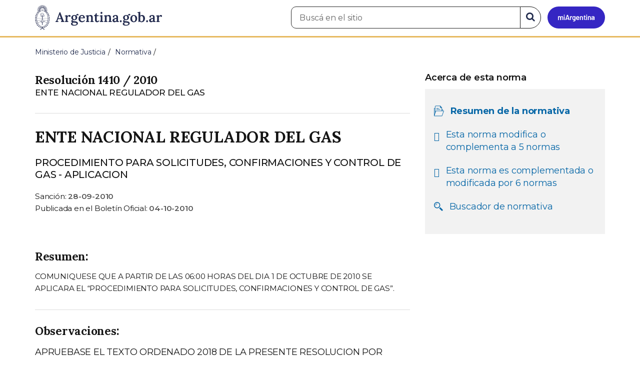

--- FILE ---
content_type: text/html; charset=utf-8
request_url: https://www.argentina.gob.ar/normativa/nacional/resoluci%EF%BF%BD%EF%BF%BDn-1410-2010-172965
body_size: 7327
content:

 <!DOCTYPE html>
<html lang="es" dir="ltr" prefix="content: http://purl.org/rss/1.0/modules/content/ dc: http://purl.org/dc/terms/ foaf: http://xmlns.com/foaf/0.1/ rdfs: http://www.w3.org/2000/01/rdf-schema# sioc: http://rdfs.org/sioc/ns# sioct: http://rdfs.org/sioc/types# skos: http://www.w3.org/2004/02/skos/core# xsd: http://www.w3.org/2001/XMLSchema#">
<head>
  <link rel="profile" href="http://www.w3.org/1999/xhtml/vocab" />
  <meta name="viewport" content="width=device-width, initial-scale=1.0">
  <!-- Nav and address bar color -->
  <meta name="theme-color" content="#242C4F">
  <meta name="msapplication-navbutton-color" content="#242C4F">
  <meta name="apple-mobile-web-app-status-bar-style" content="#242C4F">
  <script>
  dataLayer = [{
    'userIPaddress': '192.168.32.103',
  }];
  </script>
  <!-- Google Tag Manager -->
  <script>(function(w,d,s,l,i){w[l]=w[l]||[];w[l].push({'gtm.start':
  new Date().getTime(),event:'gtm.js'});var f=d.getElementsByTagName(s)[0],
  j=d.createElement(s),dl=l!='dataLayer'?'&l='+l:'';j.async=true;j.src=
  'https://www.googletagmanager.com/gtm.js?id='+i+dl;f.parentNode.insertBefore(j,f);
  })(window,document,'script','dataLayer','GTM-P68ZXT');</script>
  <!-- End Google Tag Manager -->
  <meta http-equiv="Content-Type" content="text/html; charset=utf-8" />
<link href="https://www.argentina.gob.ar/manifest.json" rel="manifest" />
<meta name="description" content="Portal oficial del Estado argentino. Conocé cómo hacer trámites en organismos públicos, tramitalos en línea y recibí servicios digitales y beneficios." />
<meta name="keywords" content="gobierno, argentino, nacional, gobierno argentino, gobierno nacional, República Argentina, administración, gestión, pública, administración pública, gestión pública, digital, trámites, servicios, trámites en línea, gobierno digital, servicios en línea, servicios digitales, Estado, transparencia, ciudadanos, modernización, organismo, organismo público, organismos públicos, organismos, beneficios, beneficios" />
<link rel="image_src" href="https://www.argentina.gob.ar/sites/default/files/argentina-fb.png" />
<link rel="canonical" href="https://www.argentina.gob.ar/normativa/nacional/resoluci%EF%BF%BD%EF%BF%BDn-1410-2010-172965" />
<link rel="shortlink" href="https://www.argentina.gob.ar/normativa/nacional/resoluci%EF%BF%BD%EF%BF%BDn-1410-2010-172965" />
<meta property="og:site_name" content="Argentina.gob.ar" />
<meta property="og:url" content="https://www.argentina.gob.ar/" />
<meta property="og:title" content="Argentina.gob.ar" />
<meta property="og:description" content="Portal oficial del Estado argentino. Conocé cómo hacer trámites en organismos públicos, tramitalos en línea y recibí servicios digitales y beneficios." />
<meta property="og:image" content="https://www.argentina.gob.ar/sites/default/files/argentina-fb.png" />
<meta name="twitter:card" content="summary" />
<meta name="twitter:url" content="https://www.argentina.gob.ar/normativa/nacional/resoluci%EF%BF%BD%EF%BF%BDn-1410-2010-172965" />
<meta name="twitter:title" content="Argentina.gob.ar" />
<meta name="twitter:description" content="Portal oficial del Estado argentino. Conocé cómo hacer trámites en organismos públicos, tramitalos en línea y recibí servicios digitales y beneficios." />
<meta name="twitter:image" content="https://www.argentina.gob.ar/sites/default/files/argentina-fb.png" />
<link rel="shortcut icon" href="https://www.argentina.gob.ar/profiles/argentinagobar/themes/argentinagobar/argentinagobar_theme/favicon.ico" type="image/vnd.microsoft.icon" />
<link rel="apple-touch-icon" href="https://www.argentina.gob.ar/sites/default/files/icon/icon-180x180.png" sizes="180x180" />
<link rel="apple-touch-icon-precomposed" href="https://www.argentina.gob.ar/sites/default/files/icon/icon-180x180.png" sizes="180x180" />
  <title>RESUMEN - RESOLUCIÓN 1410 / 2010 - ENTE NACIONAL REGULADOR DEL GAS | Argentina.gob.ar</title>
  <style>
@import url("https://www.argentina.gob.ar/modules/system/system.base.css?t96q29");
</style>
<style>
@import url("https://www.argentina.gob.ar/profiles/argentinagobar/modules/argentinagobar/argentinagobar_search/css/search.css?t96q29");
@import url("https://www.argentina.gob.ar/profiles/argentinagobar/modules/argentinagobar/argentinagobar_webform/css/custom-chosen.css?t96q29");
@import url("https://www.argentina.gob.ar/modules/field/theme/field.css?t96q29");
@import url("https://www.argentina.gob.ar/profiles/argentinagobar/modules/contrib/field_hidden/field_hidden.css?t96q29");
@import url("https://www.argentina.gob.ar/modules/node/node.css?t96q29");
@import url("https://www.argentina.gob.ar/profiles/argentinagobar/modules/contrib/user_prune/css/user_prune.css?t96q29");
@import url("https://www.argentina.gob.ar/profiles/argentinagobar/modules/contrib/views/css/views.css?t96q29");
</style>
<style>
@import url("https://www.argentina.gob.ar/profiles/argentinagobar/modules/contrib/ctools/css/ctools.css?t96q29");
@import url("https://www.argentina.gob.ar/profiles/argentinagobar/modules/contrib/drupar_filtros/css/galeria.css?t96q29");
@import url("https://www.argentina.gob.ar/profiles/argentinagobar/modules/contrib/jgm_subastas/css/aabe.css?t96q29");
@import url("https://www.argentina.gob.ar/profiles/argentinagobar/modules/contrib/panels/css/panels.css?t96q29");
@import url("https://www.argentina.gob.ar/profiles/argentinagobar/modules/contrib/rate/rate.css?t96q29");
@import url("https://www.argentina.gob.ar/profiles/argentinagobar/modules/argentinagobar/argentinagobar_campana_gubernamental/css/argentinagobar_campana_gubernamental.css?t96q29");
</style>
<link type="text/css" rel="stylesheet" href="https://cdnjs.cloudflare.com/ajax/libs/font-awesome/4.7.0/css/font-awesome.css" media="all" />
<link type="text/css" rel="stylesheet" href="https://fonts.googleapis.com/css2?family=Encode+Sans:wght@100;200;300;400;500;600;700;800;900&amp;display=swap" media="all" />
<style>
@import url("https://www.argentina.gob.ar/profiles/argentinagobar/themes/contrib/poncho/vendor/bootstrap/css/bootstrap.min.css?t96q29");
@import url("https://www.argentina.gob.ar/profiles/argentinagobar/themes/contrib/poncho/css/icono-arg.css?t96q29");
@import url("https://www.argentina.gob.ar/profiles/argentinagobar/themes/contrib/poncho/css/poncho.min.css?t96q29");
</style>
  <!-- HTML5 element support for IE6-8 -->
  <!--[if lt IE 9]>
    <script src="//html5shiv.googlecode.com/svn/trunk/html5.js"></script>
  <![endif]-->
  <script src="/profiles/argentinagobar/libraries/jquery.jquery-371/jquery-3.7.1.min.js?v=3.7.1"></script>
<script>jQuery.migrateMute=true;jQuery.migrateTrace=false;</script>
<script src="/profiles/argentinagobar/libraries/jquery.jquery-migrate/jquery-migrate-3.5.2.min.js?v=3.5.2"></script>
<script src="https://www.argentina.gob.ar/misc/jquery-extend-3.4.0.js?v=3.7.1"></script>
<script src="https://www.argentina.gob.ar/misc/jquery-html-prefilter-3.5.0-backport.js?v=3.7.1"></script>
<script src="https://www.argentina.gob.ar/misc/jquery.once.js?v=1.2"></script>
<script src="https://www.argentina.gob.ar/misc/drupal.js?t96q29"></script>
<script src="https://www.argentina.gob.ar/profiles/argentinagobar/modules/contrib/jquery_update/js/jquery_browser.js?v=0.0.1"></script>
<script src="https://www.argentina.gob.ar/misc/form-single-submit.js?v=7.103"></script>
<script src="https://www.argentina.gob.ar/profiles/argentinagobar/modules/argentinagobar/argentinagobar_areas/js/colorFondoGrupoAtajos.js?t96q29"></script>
<script src="https://www.argentina.gob.ar/profiles/argentinagobar/modules/argentinagobar/argentinagobar_tramites/js/resize_media.js?t96q29"></script>
<script src="https://www.argentina.gob.ar/profiles/argentinagobar/modules/argentinagobar/argentinagobar_usuarios/js/limpiarCampo.js?t96q29"></script>
<script src="https://www.argentina.gob.ar/profiles/argentinagobar/modules/contrib/entityreference/js/entityreference.js?t96q29"></script>
<script src="https://www.argentina.gob.ar/sites/default/files/languages/es_-ItMtJilxuuiLFTCnmK_k5zP6zPqMXd_ji181zFXfvs.js?t96q29"></script>
<script src="https://www.argentina.gob.ar/profiles/argentinagobar/modules/contrib/drupar_filtros/js/mdBlank.js?t96q29"></script>
<script src="https://www.argentina.gob.ar/profiles/argentinagobar/modules/contrib/drupar_filtros/js/galeria.js?t96q29"></script>
<script src="https://www.argentina.gob.ar/profiles/argentinagobar/modules/contrib/drupar_filtros/js/jquery.touchSwipe.min.js?t96q29"></script>
<script src="https://www.argentina.gob.ar/profiles/argentinagobar/modules/contrib/jgm_subastas/js/aabe.js?t96q29"></script>
<script src="https://www.argentina.gob.ar/profiles/argentinagobar/modules/argentinagobar/argentinagobar_formularios/js/infoleg/schema_resumen_legislation.js?t96q29"></script>
<script src="https://www.argentina.gob.ar/profiles/argentinagobar/modules/argentinagobar/argentinagobar_webform/js/button.js?t96q29"></script>
<script src="https://www.argentina.gob.ar/profiles/argentinagobar/modules/contrib/vuce_calendario/js/button.js?t96q29"></script>
<script src="https://www.argentina.gob.ar/profiles/argentinagobar/modules/argentinagobar/argentinagobar_campana_gubernamental/js/argentinagobar_campana_gubernamental.js?t96q29"></script>
<script>dataLayer.push({
          'event_name': 'trackPageview',
          'nodo_id': '',
          'nodos_padres': '',
          'org_dependencia': '',
          'ministerio': '',
          'cont_tipo': '',
        });</script>
<script src="https://www.argentina.gob.ar/profiles/argentinagobar/themes/contrib/poncho/vendor/bootstrap/js/bootstrap.min.js?t96q29"></script>
<script src="https://www.argentina.gob.ar/profiles/argentinagobar/themes/contrib/poncho/js/scrolltotop.js?t96q29"></script>
<script src="https://www.argentina.gob.ar/profiles/argentinagobar/themes/contrib/poncho/js/datatables.min.js?t96q29"></script>
<script src="https://www.argentina.gob.ar/profiles/argentinagobar/themes/contrib/poncho/js/intl.min.js?t96q29"></script>
<script src="https://www.argentina.gob.ar/profiles/argentinagobar/themes/contrib/poncho/js/device-breadcrumb.js?t96q29"></script>
<script src="https://www.argentina.gob.ar/profiles/argentinagobar/themes/contrib/poncho/js/device-breadcrumb-listener.js?t96q29"></script>
<script src="https://www.argentina.gob.ar/profiles/argentinagobar/modules/contrib/jquery_update/js/jquery_position.js?v=0.0.1"></script>
<script>jQuery.extend(Drupal.settings, {"basePath":"\/","pathPrefix":"","setHasJsCookie":0,"ajaxPageState":{"theme":"argentinagobar_theme","theme_token":"L6AXd_MZNmq2CiBh0aglVLEBTdpLQ9DXRIOdFEnLNDM","js":{"profiles\/argentinagobar\/modules\/argentinagobar\/argentinagobar_search\/js\/solr_search.js":1,"profiles\/argentinagobar\/themes\/contrib\/bootstrap\/js\/bootstrap.js":1,"\/profiles\/argentinagobar\/libraries\/jquery.jquery-371\/jquery-3.7.1.min.js":1,"0":1,"\/profiles\/argentinagobar\/libraries\/jquery.jquery-migrate\/jquery-migrate-3.5.2.min.js":1,"misc\/jquery-extend-3.4.0.js":1,"misc\/jquery-html-prefilter-3.5.0-backport.js":1,"misc\/jquery.once.js":1,"misc\/drupal.js":1,"profiles\/argentinagobar\/modules\/contrib\/jquery_update\/js\/jquery_browser.js":1,"misc\/form-single-submit.js":1,"profiles\/argentinagobar\/modules\/argentinagobar\/argentinagobar_areas\/js\/colorFondoGrupoAtajos.js":1,"profiles\/argentinagobar\/modules\/argentinagobar\/argentinagobar_tramites\/js\/resize_media.js":1,"profiles\/argentinagobar\/modules\/argentinagobar\/argentinagobar_usuarios\/js\/limpiarCampo.js":1,"profiles\/argentinagobar\/modules\/contrib\/entityreference\/js\/entityreference.js":1,"public:\/\/languages\/es_-ItMtJilxuuiLFTCnmK_k5zP6zPqMXd_ji181zFXfvs.js":1,"profiles\/argentinagobar\/modules\/contrib\/drupar_filtros\/js\/mdBlank.js":1,"profiles\/argentinagobar\/modules\/contrib\/drupar_filtros\/js\/galeria.js":1,"profiles\/argentinagobar\/modules\/contrib\/drupar_filtros\/js\/jquery.touchSwipe.min.js":1,"profiles\/argentinagobar\/modules\/contrib\/jgm_subastas\/js\/aabe.js":1,"profiles\/argentinagobar\/modules\/argentinagobar\/argentinagobar_formularios\/js\/infoleg\/schema_resumen_legislation.js":1,"profiles\/argentinagobar\/modules\/argentinagobar\/argentinagobar_webform\/js\/button.js":1,"profiles\/argentinagobar\/modules\/contrib\/vuce_calendario\/js\/button.js":1,"profiles\/argentinagobar\/modules\/argentinagobar\/argentinagobar_campana_gubernamental\/js\/argentinagobar_campana_gubernamental.js":1,"1":1,"profiles\/argentinagobar\/themes\/contrib\/poncho\/vendor\/bootstrap\/js\/bootstrap.min.js":1,"profiles\/argentinagobar\/themes\/contrib\/poncho\/js\/scrolltotop.js":1,"profiles\/argentinagobar\/themes\/contrib\/poncho\/js\/datatables.min.js":1,"profiles\/argentinagobar\/themes\/contrib\/poncho\/js\/intl.min.js":1,"profiles\/argentinagobar\/themes\/contrib\/poncho\/js\/device-breadcrumb.js":1,"profiles\/argentinagobar\/themes\/contrib\/poncho\/js\/device-breadcrumb-listener.js":1,"profiles\/argentinagobar\/modules\/contrib\/jquery_update\/js\/jquery_position.js":1},"css":{"modules\/system\/system.base.css":1,"profiles\/argentinagobar\/modules\/argentinagobar\/argentinagobar_search\/css\/search.css":1,"profiles\/argentinagobar\/modules\/argentinagobar\/argentinagobar_webform\/css\/custom-chosen.css":1,"modules\/field\/theme\/field.css":1,"profiles\/argentinagobar\/modules\/contrib\/field_hidden\/field_hidden.css":1,"modules\/node\/node.css":1,"profiles\/argentinagobar\/modules\/contrib\/user_prune\/css\/user_prune.css":1,"profiles\/argentinagobar\/modules\/contrib\/views\/css\/views.css":1,"profiles\/argentinagobar\/modules\/contrib\/ctools\/css\/ctools.css":1,"profiles\/argentinagobar\/modules\/contrib\/drupar_filtros\/css\/galeria.css":1,"profiles\/argentinagobar\/modules\/contrib\/jgm_subastas\/css\/aabe.css":1,"profiles\/argentinagobar\/modules\/contrib\/panels\/css\/panels.css":1,"profiles\/argentinagobar\/modules\/contrib\/rate\/rate.css":1,"profiles\/argentinagobar\/modules\/argentinagobar\/argentinagobar_campana_gubernamental\/css\/argentinagobar_campana_gubernamental.css":1,"https:\/\/cdnjs.cloudflare.com\/ajax\/libs\/font-awesome\/4.7.0\/css\/font-awesome.css":1,"https:\/\/fonts.googleapis.com\/css2?family=Encode+Sans:wght@100;200;300;400;500;600;700;800;900\u0026display=swap":1,"profiles\/argentinagobar\/themes\/contrib\/poncho\/vendor\/bootstrap\/css\/bootstrap.min.css":1,"profiles\/argentinagobar\/themes\/contrib\/poncho\/css\/icono-arg.css":1,"profiles\/argentinagobar\/themes\/contrib\/poncho\/css\/poncho.min.css":1}},"normativaSchema":{"name":"ENTE NACIONAL REGULADOR DEL GAS","alternateName":"PROCEDIMIENTO PARA SOLICITUDES, CONFIRMACIONES Y CONTROL DE GAS - APLICACION","description":"COMUNIQUESE QUE A PARTIR DE LAS 06:00 HORAS DEL DIA 1 DE OCTUBRE DE 2010 SE APLICARA EL \u201cPROCEDIMIENTO PARA SOLICITUDES, CONFIRMACIONES Y CONTROL DE GAS\u201d.","resumen":"COMUNIQUESE QUE A PARTIR DE LAS 06:00 HORAS DEL DIA 1 DE OCTUBRE DE 2010 SE APLICARA EL \u201cPROCEDIMIENTO PARA SOLICITUDES, CONFIRMACIONES Y CONTROL DE GAS\u201d.","url":"https:\/\/www.argentina.gob.ar\/normativa\/nacional\/resoluci%C3%B3n-1410-2010-172965","dependencia":"ENTE NACIONAL REGULADOR DEL GAS","legislationIdentifier":"Resoluci\u00f3n   1410 \/ 2010","tipoNorma":"Resoluci\u00f3n","datePublished":"2010-10-04","legislationDate":"2010-09-28"},"urlIsAjaxTrusted":{"\/normativa\/nacional\/resoluci%EF%BF%BD%EF%BF%BDn-1410-2010-172965":true},"bootstrap":{"anchorsFix":"0","anchorsSmoothScrolling":"0","formHasError":1,"popoverEnabled":1,"popoverOptions":{"animation":1,"html":0,"placement":"right","selector":"","trigger":"click","triggerAutoclose":1,"title":"","content":"","delay":0,"container":"body"},"tooltipEnabled":1,"tooltipOptions":{"animation":1,"html":0,"placement":"auto left","selector":"","trigger":"focus hover","delay":0,"container":"body"}}});</script>
</head>
<body class="html not-front not-logged-in no-sidebars page-normativa page-normativa-nacional page-normativa-nacional-resoluci��n-1410-2010-172965 i18n-es">
  <!-- Google Tag Manager (noscript) -->
  <noscript><iframe title="Script GTM" aria-hidden="true" src="//www.googletagmanager.com/ns.html?id=GTM-P68ZXT" style="display:none;visibility:hidden;height:0;width:0"></iframe></noscript>
  <!-- End Google Tag Manager (noscript) -->
    <h1 class="sr-only"><small>Presidencia de la Nación</small></h1>
  <div id="skip-link">
    <a href="#main-content" class="element-invisible element-focusable">Pasar al contenido principal</a>
  </div>
    
<header>
    <nav class="navbar navbar-top navbar-default border-bottom-amarillo">
      <div class="container">
        <div>
          <div class="navbar-header">
            <a class="navbar-brand" href="/" id="navbar-brand" aria-label="Argentina.gob.ar Presidencia de la Nación">
                              <img src="/profiles/argentinagobar/themes/argentinagobar/argentinagobar_theme/logo_argentina-azul.svg" alt="Argentina.gob.ar" height="50" width="254" />
                                                      </a>
              <a class="btn btn-mi-argentina btn-login visible-xs bg-miarg-azul" href="https://mi.argentina.gob.ar" title="Ingresar a Mi Argentina">
                  <i class="icono-arg-mi-argentina text-white"></i><span class="sr-only">Ir a Mi Argentina</span></a>
                                      <button onclick="jQuery('.navbar.navbar-top').addClass('state-search');" class="btn btn-mi-argentina btn-login visible-xs" aria-labelledby="edit-keys"><span class="fa fa-search fa-fw"></span><span class="sr-only">Buscar</span></button>       
                            </div>

                                          <div class="nav navbar-nav navbar-right hidden-xs">
    <button onclick="jQuery('.navbar.navbar-top').removeClass('state-search');" class="btn btn-link btn-search-reset visible-xs"> <i class="fa fa-times"><span class="sr-only">Cerrar el buscador</span></i></button>
    <div id="cd-login">
      
  <a href="https://mi.argentina.gob.ar/" id="btn-mi-argentina" class="btn hidden-xs p-l-1  btn-login bg-miarg-azul" aria-label="Ingresar a Mi Argentina">
<i class=" fa-3x fa icono-arg-mi-argentina-extended text-white p-t-0"><span class="sr-only">Mi Argentina</span></i></a>
</div>
<!-- <section id="block-argentinagobar-search-apache-solr-search-navbar" class="block block-argentinagobar-search clearfix"> -->

      
  <div class="pull-left">
  <form class="main-form" role="search" action="/normativa/nacional/resoluci%EF%BF%BD%EF%BF%BDn-1410-2010-172965" method="post" id="apachesolr-search-custom-page-search-form" accept-charset="UTF-8"><div><input type="hidden" name="form_build_id" value="form-Kpgr34C9QcEB4sjexn5w2MSJAUG0zZt_HH39NC9MaTo" />
<input type="hidden" name="form_id" value="apachesolr_search_custom_page_search_form" />
<div style="display:none;"><div class="form-item form-item-tarro-de-miel form-type-textfield form-group"> <label class="control-label" for="edit-tarro-de-miel">Dejar en blanco</label>
<input class="form-control form-text" type="text" id="edit-tarro-de-miel" name="tarro_de_miel" value="" size="60" maxlength="128" /></div></div><div class="input-group">
  <label class="sr-only" for="edit-keys">Buscar en el sitio</label><input placeholder="Buscá en el sitio" id="edit-keys" class="input-search form-control form-text" aria-label="Buscá en el sitio" type="text" name="keys" value="" size="20" maxlength="255" /><span class="input-group-btn"><button class="bg-white btn-search-reset btn btn-primary form-submit" aria-labelledby="edit-keys" aria-label="Buscar" type="submit" id="edit-submit" name="op" value="&lt;i class=&quot;fa fa-search text-primary&quot;&gt;&lt;/i&gt;&lt;span class=&quot;sr-only&quot;&gt;Buscar en el sitio&lt;/span&gt;"><i class="fa fa-search text-primary"></i><span class="sr-only">Buscar en el sitio</span></button>
</span></div>
</div></form></div>

<!-- </section> -->
</div>
                        
        </div>
      </div>
    </nav>
  </header>
<main>

    
            <span id="main-content"></span>

      <div class="container">
                                                              <div class="region region-content">
     <div id="block-system-main" class="block block-system clearfix">

      
  

<ol class="breadcrumb" itemscope itemtype="https://schema.org/BreadcrumbList"><li itemprop="itemListElement" itemscope itemtype="https://schema.org/ListItem" ><a itemprop="item" href="/"><span itemprop="name">Inicio</span></a><meta itemprop="position" content="1" /></li>
<li itemprop="itemListElement" itemscope itemtype="https://schema.org/ListItem" ><a itemprop="item" href="/justicia"><span itemprop="name">Ministerio de Justicia</span></a><meta itemprop="position" content="2" /></li>
<li itemprop="itemListElement" itemscope itemtype="https://schema.org/ListItem" ><a itemprop="item" href="/normativa"><span itemprop="name">Normativa</span></a><meta itemprop="position" content="3" /></li>
<li class="active" itemprop="itemListElement" itemscope itemtype="https://schema.org/ListItem" ><span itemprop="name">RESUMEN - RESOLUCIÓN   1410 / 2010 - ENTE NACIONAL REGULADOR DEL GAS</span><meta itemprop="position" content="4" /></li>
</ol>
<section>
    <div class="row bloque-leyes-mobile">
        <div class="col-md-12">
           
        </div>

        <div class="col-md-8">
	    <article>

              <div class="m-b-2">
                                                <h1 class="h5 m-b-0"> Resolución   1410 / 2010 </h1>
                <p class="lead m-b-0"><small>ENTE NACIONAL REGULADOR DEL GAS</small></p>
                <p class="lead m-b-0"><small></small></p>
                          </div>
            <hr>

                <h2 class="h3 m-t-0">ENTE NACIONAL REGULADOR DEL GAS</h2>
                <p class="lead">PROCEDIMIENTO PARA SOLICITUDES, CONFIRMACIONES Y CONTROL DE GAS - APLICACION</p>
              
                <p class="small m-b-0">
                    Sanción: <time class="fw-semibold" datetime="2010-09-28">28-09-2010</time>
                </p>

                                
                  <p class="small">
                    Publicada en el Boletín Oficial: <time class="fw-semibold" datetime="2010-10-04">04-10-2010</time>
                  </p>
              
                <div class="m-y-4">

                                        <h3 class="h5">Resumen:</h3>
                      <p class="small">COMUNIQUESE QUE A PARTIR DE LAS 06:00 HORAS DEL DIA 1 DE OCTUBRE DE 2010 SE APLICARA EL “PROCEDIMIENTO PARA SOLICITUDES, CONFIRMACIONES Y CONTROL DE GAS”.</p>
                      <hr>
                  
                                        <h3 class="h5">Observaciones:</h5>
                      <p>APRUEBASE EL TEXTO ORDENADO 2018 DE LA PRESENTE RESOLUCION POR ARTICULO 2° DE LA  <A HREF=" http://servicios.infoleg.gob.ar/infolegInternet/verNorma.do?id=311878">RESOLUCION 124/2018</A> DEL ENTE NACIONAL REGULADOR DEL GAS, B.O. 29/06/2018, PAGINA 31.
DEROGADA POR ARTICULO 3° DE LA  <A HREF=" http://servicios.infoleg.gob.ar/infolegInternet/verNorma.do?id=311878">RESOLUCION 124/2018</A> DEL ENTE NACIONAL REGULADOR DEL GAS, B.O. 29/06/2018, PAGINA 31, EN CUANTO SE OPONGAN Y/O RESULTEN INCOMPATIBLES CON EL TEXTO ORDENADO QUE SE APRUEBA MEDIANTE EL ARTICULO 2° DE LA RESOLUCION PRECEDENTEMENTE CITADA.</p>
                      <hr>
                                  </div>
            
                		            <div class="m-b-1">
                        <!-- <a href="javascript:history.back()" class="btn btn-default m-r-1">Volver</a> -->
                        <a href="javascript:history.back()" id="btn-volver-dinamico" class="btn btn-default m-r-1" style="display: none;">Volver</a>

                        <script type="text/javascript">
                        (function() {
                            // 1. Verificamos si hay una página anterior
                            var tieneReferrer = document.referrer !== "";
                            
                            // 2. Verificamos el tipo de navegación (esto detecta recargas y aperturas nuevas)
                            var navegacion = window.performance.getEntriesByType("navigation")[0];
                            var esNavegacionNormal = navegacion && navegacion.type === "navigate";

                            // 3. ¿Es la primera página de esta pestaña?
                            // Si history.length es 1, la pestaña es nueva.
                            // Si es > 1 pero el referrer es de otro dominio, no mostramos el volver.
                            if (window.history.length > 1 && tieneReferrer) {
                                // Opcional: Validar que el referrer sea de tu mismo sitio
                                if (document.referrer.indexOf(window.location.hostname) !== -1) {
                                    document.getElementById('btn-volver-dinamico').style.display = 'inline-block';
                                }
                            }
                        })();
                        </script>

                                                    <!--?php dpm($norma['url']) ?-->
                            <a href="/normativa/nacional/resolución-1410-2010-172965/texto"class="btn btn-primary m-r-1">Ver normativa</a>
                                                                                            </div>
                    <!-- <hr> -->
                
            </article>
            
         
        </div>

        <aside class="col-md-4">
            <div class="panel-pane pane-node-book-nav">
                <div class="pane-content">
                    <!-- Menú de navegación del libro -->
                    <div class="card card-body tit-nav">
                        <details class="device-panel-menu" open="true">
                            <summary class=" ar-details__title ">
                                <span class="text-left"><i class="fa fa-list p-r-1"></i>Acerca de esta norma </span> 
                            </summary>

                            <div id="book-navigation-61702" class="book-navigation details-info">
                                <nav class="page-sidebar menu-xs">
                                    
                                    
                                    <h3 class="hidden-xs fw-semibold">Acerca de esta norma </h3>
                                    <ul class="nav nav-stacked list-inline bloque-leyes">
                                        
                                        <li class="active">
                                            <div class="media">
                                            <div class="media-left">
                                            <i class="fa icono-arg-datos-abiertos-2 p-l-05"></i>
                                            </div>
                                            <div class="media-body">
                                                    <p class=""><a href="#">Resumen de la normativa</a></p>
                                                </div>
                                            </div>
                                        </li>
                                        
                                                                                      
                                            <li>
                                                <div class="media">
                                                    <div class="media-left">
                                                        <i class="fa fa-arrow-right p-l-05"></i>
                                                    </div>
                                                    <div class="media-body">
                                                        <p><a href="/normativa/nacional/resolución-1410-2010-172965/normas-modificadas">Esta norma modifica o complementa a 5 normas </a></p>
                                                    </div>
                                                </div>
                                            </li>
                                                                                                                            <li>
                                                <div class="media">
                                                    <div class="media-left">
                                                        <i class="fa fa-arrow-left p-l-05"></i>
                                                    </div>
                                                    <div class="media-body">
                                                        <p><a href="/normativa/nacional/resolución-1410-2010-172965/normas-modifican">Esta norma es complementada o modificada por 6 normas </a></p>
                                                    </div>
                                                </div>
                                            </li>
                                                                                <li>
                                            <div class="media">
                                            <div class="media-left">
                                            <i class="fa icono-arg-lupa p-l-05"></i>
                                            </div>
                                            <div class="media-body">
                                                    <p class=""><a href="/normativa">Buscador de normativa</a></p>
                                                </div>
                                            </div>
                                        </li>
               
                                    </ul>


                                </nav>
                            </div>
                        </details>
                    </div>
             
                </div>
            </div>
        </aside>

         

    </div>
</section>

<script>
    /**
     * Controla el status del componente <details>.
     * @summary Según el _media query_ lo imprime abierto o cerrado.
     * @returns {undefined}
    */
    const panelMenu = () => {
        const details = document.querySelectorAll(".device-panel-menu");
        if (window.innerWidth >= 991) {
            details.forEach((e) => e.setAttribute("open", true));
        } else if (window.innerWidth < 991) {
            details.forEach((e) => e.removeAttribute("open"));
        }
    };
    document.addEventListener("DOMContentLoaded", panelMenu);
    window.addEventListener('resize', panelMenu, true);
</script>

        



</div>
  </div>
      </div>
    
    
</main>

<footer class="main-footer">
  <div class="container">
  <div class="row">
      <div class="col-md-4 col-sm-12">
                        <div class="region region-footer1">
    <section id="block-menu-menu-footer-1" class="block block-menu clearfix">

        <h2 class="block-title h3 section-title h3 section-title">Trámites</h2>
    
  <ul class="menu nav"><li class="first leaf"><a href="/turnos">Turnos</a></li>
<li class="leaf"><a href="/jefatura/innovacion-ciencia-y-tecnologia/innovacion/tramites-distancia-tad">Trámites a distancia</a></li>
<li class="last leaf"><a href="/miargentina/mesadeayuda">Atención a la ciudadanía</a></li>
</ul>
</section>
  </div>
                </div>
      <div class="col-md-4 col-sm-12">
                        <div class="region region-footer2">
    <section id="block-menu-menu-footer-2" class="block block-menu clearfix">

        <h2 class="block-title h3 section-title h3 section-title">Acerca de la República Argentina</h2>
    
  <ul class="menu nav"><li class="first leaf"><a href="/pais">Nuestro país</a></li>
<li class="leaf"><a href="/normativa">Leyes argentinas</a></li>
<li class="leaf"><a href="/organismos">Organismos</a></li>
<li class="last leaf"><a href="/desregulacion/mapa-del-estado">Mapa del Estado</a></li>
</ul>
</section>
  </div>
                </div>
      <div class="col-md-4 col-sm-12">
                        <div class="region region-footer3">
    <section id="block-menu-menu-footer-3" class="block block-menu clearfix">

        <h2 class="block-title h3 section-title h3 section-title">Acerca de Argentina.gob.ar</h2>
    
  <ul class="menu nav"><li class="first leaf"><a href="/acerca">Acerca de este sitio</a></li>
<li class="leaf"><a href="/terminos-y-condiciones">Términos y condiciones</a></li>
<li class="last leaf"><a href="/sugerencias">Sugerencias</a></li>
</ul>
</section>
  </div>
                </div>
  </div>
  </div>
  <div class="container-fluid border-top-amarillo">
    <div class="row sub-footer">
      <div class="container">
        <div class="col-sm-6 m-y-1 p-x-0">
                        <!-- <p class="text-muted small m-b-2">
              <a href="https://creativecommons.org/licenses/by/4.0/deed.es" target="_blank" rel="noreferrer">Los contenidos de Argentina.gob.ar están licenciados bajo Creative Commons Atribución 4.0 Internacional</a>            </p> -->
          
        </div>
      </div>
    </div>
  </div>
</footer>

  <script src="https://www.argentina.gob.ar/profiles/argentinagobar/modules/argentinagobar/argentinagobar_search/js/solr_search.js?t96q29"></script>
<script src="https://www.argentina.gob.ar/profiles/argentinagobar/themes/contrib/bootstrap/js/bootstrap.js?t96q29"></script>
  <div id="scrolltotop_parent">
      <div tabindex="0" id="scrolltotop_arrow">
        <i class="icono fa fa-arrow-circle-up" title="Scroll hacia arriba"></i><span class="sr-only">Scroll hacia arriba</span>
      </div>
  </div>
</body>
</html>


--- FILE ---
content_type: application/javascript
request_url: https://www.argentina.gob.ar/profiles/argentinagobar/modules/argentinagobar/argentinagobar_formularios/js/infoleg/schema_resumen_legislation.js?t96q29
body_size: 578
content:
(function ($) {
  Drupal.behaviors.legislationSchema = {
    attach: function (context, settings) {
      
      // 1USO DE .once() 
      // Es la forma nativa de Drupal para evitar duplicados en llamadas AJAX.
      $('head', context).once('legislation-schema', function () {

        // VALIDACIÓN DE DATOS
        if (!settings.normativaSchema || typeof settings.normativaSchema !== 'object') {
          return;
        }

        var datos = settings.normativaSchema;

        // CONSTRUCCIÓN DINÁMICA
        // Solo agregamos propiedades si realmente tienen contenido.
        var schema = {
          "@context": "https://schema.org",
          "@type": "Legislation",
          "legislationJurisdiction": "AR",
          "inLanguage": "es-AR",
          "publisher": {
            "@type": "Organization",
            "name": "Infoleg – Información Legislativa y Documental",
            "url": "https://www.argentina.gob.ar/normativa"
          }
        };

        // Mapeo de campos simples (solo si existen y no están vacíos)
        var mapping = {
          "legislationIdentifier": datos.legislationIdentifier,
          "legislationType": datos.tipoNorma,
          "name": datos.name,
          "alternateName": datos.alternateName,
          // "description": datos.description,
          "description": "Resumen de la normativa",
          "abstract": datos.resumen,
          "url": datos.url,
          "legislationDate": datos.legislationDate,
          "datePublished": datos.datePublished
        };


        $.each(mapping, function(key, value) {
          if (value && value.toString().trim() !== "") {
            schema[key] = value;
          }
        });

        // ORGANIZACIÓN (Entidad compleja)
        if (datos.dependencia) {
          schema["legislationPassedBy"] = {
            "@type": "Organization",
            "name": datos.dependencia
          };
        }

        // INYECCIÓN
        $('<script>', {
          'id': 'dynamic-legislation-schema',
          'type': 'application/ld+json',
          'text': JSON.stringify(schema)
        }).appendTo('head');

      });
    }
  };
})(jQuery);